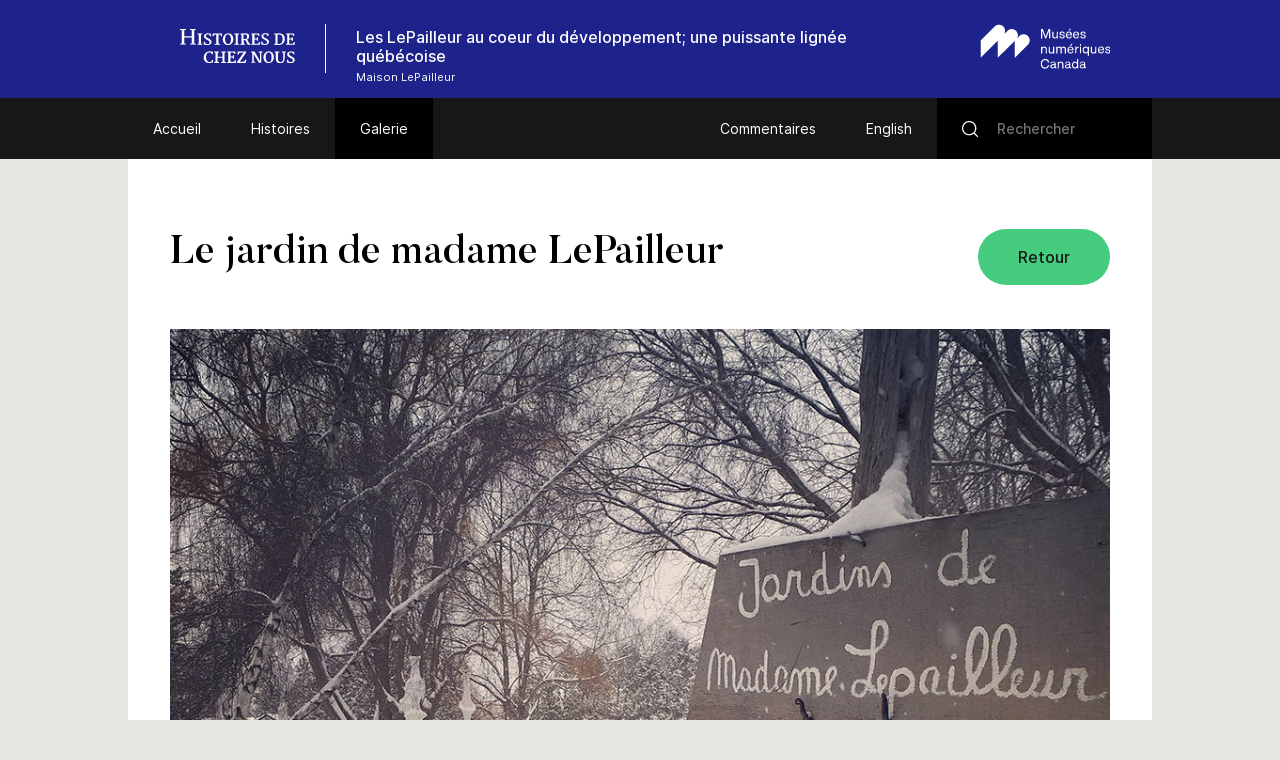

--- FILE ---
content_type: text/html; charset=UTF-8
request_url: https://www.histoiresdecheznous.ca/v2/lepailleur-lignee-quebecoise_quebec-dynasty/galerie/le-jardin-de-mme-lepailleur/
body_size: 51067
content:
<!DOCTYPE html>
<html lang="fr-FR" class="no-js">
<head>
    <meta charset="UTF-8">
    <meta name="viewport" content="width=device-width">
    <link rel="profile" href="http://gmpg.org/xfn/11">
    <link rel="pingback" href="https://www.histoiresdecheznous.ca/v2/lepailleur-lignee-quebecoise_quebec-dynasty/xmlrpc.php">

    <link rel="icon" type="image/png" sizes="36x36"  href="https://www.histoiresdecheznous.ca/v2/lepailleur-lignee-quebecoise_quebec-dynasty/wp-content/themes/vmc/images/favicons/android-icon-36x36.png">
    <link rel="icon" type="image/png" sizes="48x48"  href="https://www.histoiresdecheznous.ca/v2/lepailleur-lignee-quebecoise_quebec-dynasty/wp-content/themes/vmc/images/favicons/android-icon-48x48.png">
    <link rel="icon" type="image/png" sizes="72x72"  href="https://www.histoiresdecheznous.ca/v2/lepailleur-lignee-quebecoise_quebec-dynasty/wp-content/themes/vmc/images/favicons/android-icon-72x72.png">
    <link rel="icon" type="image/png" sizes="96x96"  href="https://www.histoiresdecheznous.ca/v2/lepailleur-lignee-quebecoise_quebec-dynasty/wp-content/themes/vmc/images/favicons/android-icon-96x96.png">
    <link rel="icon" type="image/png" sizes="144x144"  href="https://www.histoiresdecheznous.ca/v2/lepailleur-lignee-quebecoise_quebec-dynasty/wp-content/themes/vmc/images/favicons/android-icon-144x144.png">
    <link rel="icon" type="image/png" sizes="192x192"  href="https://www.histoiresdecheznous.ca/v2/lepailleur-lignee-quebecoise_quebec-dynasty/wp-content/themes/vmc/images/favicons/android-icon-192x192.png">
    <link rel="icon" type="image/png" sizes="256x256"  href="https://www.histoiresdecheznous.ca/v2/lepailleur-lignee-quebecoise_quebec-dynasty/wp-content/themes/vmc/images/favicons/android-chrome-256x256.png">
    <link rel="apple-touch-icon" sizes="57x57" href="https://www.histoiresdecheznous.ca/v2/lepailleur-lignee-quebecoise_quebec-dynasty/wp-content/themes/vmc/images/favicons/apple-icon-57x57.png">
    <link rel="apple-touch-icon" sizes="60x60" href="https://www.histoiresdecheznous.ca/v2/lepailleur-lignee-quebecoise_quebec-dynasty/wp-content/themes/vmc/images/favicons/apple-icon-60x60.png">
    <link rel="apple-touch-icon" sizes="72x72" href="https://www.histoiresdecheznous.ca/v2/lepailleur-lignee-quebecoise_quebec-dynasty/wp-content/themes/vmc/images/favicons/apple-icon-72x72.png">
    <link rel="apple-touch-icon" sizes="76x76" href="https://www.histoiresdecheznous.ca/v2/lepailleur-lignee-quebecoise_quebec-dynasty/wp-content/themes/vmc/images/favicons/apple-icon-76x76.png">
    <link rel="apple-touch-icon" sizes="114x114" href="https://www.histoiresdecheznous.ca/v2/lepailleur-lignee-quebecoise_quebec-dynasty/wp-content/themes/vmc/images/favicons/apple-icon-114x114.png">
    <link rel="apple-touch-icon" sizes="120x120" href="https://www.histoiresdecheznous.ca/v2/lepailleur-lignee-quebecoise_quebec-dynasty/wp-content/themes/vmc/images/favicons/apple-icon-120x120.png">
    <link rel="apple-touch-icon" sizes="144x144" href="https://www.histoiresdecheznous.ca/v2/lepailleur-lignee-quebecoise_quebec-dynasty/wp-content/themes/vmc/images/favicons/apple-icon-144x144.png">
    <link rel="apple-touch-icon" sizes="152x152" href="https://www.histoiresdecheznous.ca/v2/lepailleur-lignee-quebecoise_quebec-dynasty/wp-content/themes/vmc/images/favicons/apple-icon-152x152.png">
    <link rel="apple-touch-icon" sizes="180x180" href="https://www.histoiresdecheznous.ca/v2/lepailleur-lignee-quebecoise_quebec-dynasty/wp-content/themes/vmc/images/favicons/apple-icon-180x180.png">
    <link rel="icon" type="image/png" sizes="16x16" href="https://www.histoiresdecheznous.ca/v2/lepailleur-lignee-quebecoise_quebec-dynasty/wp-content/themes/vmc/images/favicons/favicon-16x16.png">
    <link rel="icon" type="image/png" sizes="32x32" href="https://www.histoiresdecheznous.ca/v2/lepailleur-lignee-quebecoise_quebec-dynasty/wp-content/themes/vmc/images/favicons/favicon-32x32.png">
    <link rel="icon" type="image/png" sizes="16x16" href="https://www.histoiresdecheznous.ca/v2/lepailleur-lignee-quebecoise_quebec-dynasty/wp-content/themes/vmc/images/favicons/favicon-96x96.png">
    <meta name="msapplication-TileImage" content="https://www.histoiresdecheznous.ca/v2/lepailleur-lignee-quebecoise_quebec-dynasty/wp-content/themes/vmc/images/favicons/ms-icon-70x70.png">
    <meta name="msapplication-TileImage" content="https://www.histoiresdecheznous.ca/v2/lepailleur-lignee-quebecoise_quebec-dynasty/wp-content/themes/vmc/images/favicons/ms-icon-144x144.png">
    <meta name="msapplication-TileImage" content="https://www.histoiresdecheznous.ca/v2/lepailleur-lignee-quebecoise_quebec-dynasty/wp-content/themes/vmc/images/favicons/ms-icon-150x150.png">
    <meta name="msapplication-TileImage" content="https://www.histoiresdecheznous.ca/v2/lepailleur-lignee-quebecoise_quebec-dynasty/wp-content/themes/vmc/images/favicons/ms-icon-310x310.png">
    <link rel="manifest" href="https://www.histoiresdecheznous.ca/v2/lepailleur-lignee-quebecoise_quebec-dynasty/wp-content/themes/vmc/images/favicons/manifest.json">
    <link rel="shortcut icon" href="https://www.histoiresdecheznous.ca/v2/lepailleur-lignee-quebecoise_quebec-dynasty/wp-content/themes/vmc/images/favicons/favicon.ico" type="image/x-icon">
    <link rel="icon" href="https://www.histoiresdecheznous.ca/v2/lepailleur-lignee-quebecoise_quebec-dynasty/wp-content/themes/vmc/images/favicons/favicon.ico" type="image/x-icon">

    <!--[if lt IE 9]>
    <script src="https://www.histoiresdecheznous.ca/v2/lepailleur-lignee-quebecoise_quebec-dynasty/wp-content/themes/vmc/js/html5.js"></script>
    <![endif]-->
    <script>(function(){document.documentElement.className='js'})();</script>
    <script type="text/javascript">
        document.createElement('video');document.createElement('audio');document.createElement('track');
    </script>
    <noscript>
        <style type="text/css">
            #galerie {display:block !important;}
            #galerie .isotope {float:left !important;}
            #btn-goback {display:none !important;}
        </style>
    </noscript>
    <meta name='robots' content='index, follow, max-image-preview:large, max-snippet:-1, max-video-preview:-1' />
<link rel="alternate" hreflang="en" href="https://www.communitystories.ca/v2/lepailleur-lignee-quebecoise_quebec-dynasty/gallery/madame-lepailleurs-garden/" />
<link rel="alternate" hreflang="fr" href="https://www.histoiresdecheznous.ca/v2/lepailleur-lignee-quebecoise_quebec-dynasty/galerie/le-jardin-de-mme-lepailleur/" />
<link rel="alternate" hreflang="x-default" href="https://www.communitystories.ca/v2/lepailleur-lignee-quebecoise_quebec-dynasty/gallery/madame-lepailleurs-garden/" />

	<!-- This site is optimized with the Yoast SEO plugin v21.4 - https://yoast.com/wordpress/plugins/seo/ -->
	<title>Le jardin de madame LePailleur | Les LePailleur au coeur du développement; une puissante lignée québécoise</title>
	<link rel="canonical" href="https://www.histoiresdecheznous.ca/v2/lepailleur-lignee-quebecoise_quebec-dynasty/galerie/le-jardin-de-mme-lepailleur/" />
	<meta property="og:locale" content="fr_FR" />
	<meta property="og:type" content="article" />
	<meta property="og:title" content="Le jardin de madame LePailleur | Les LePailleur au coeur du développement; une puissante lignée québécoise" />
	<meta property="og:description" content="Depuis 2008, au Musée et site historique de la Maison LePailleur, se trouve un jardin-potager servant à l&rsquo;interprétation. Les visiteurs y découvrent les types de jardins du Bas-Canada, [&hellip;]" />
	<meta property="og:url" content="https://www.histoiresdecheznous.ca/v2/lepailleur-lignee-quebecoise_quebec-dynasty/galerie/le-jardin-de-mme-lepailleur/" />
	<meta property="og:site_name" content="Les LePailleur au coeur du développement; une puissante lignée québécoise" />
	<meta property="article:modified_time" content="2022-06-23T20:32:31+00:00" />
	<meta property="og:image" content="https://www.histoiresdecheznous.ca/v2/lepailleur-lignee-quebecoise_quebec-dynasty/wp-content/uploads/sites/153/2022/01/jardin.jpg" />
	<meta property="og:image:width" content="1000" />
	<meta property="og:image:height" content="1000" />
	<meta property="og:image:type" content="image/jpeg" />
	<meta name="twitter:card" content="summary_large_image" />
	<meta name="twitter:label1" content="Est. reading time" />
	<meta name="twitter:data1" content="1 minute" />
	<script type="application/ld+json" class="yoast-schema-graph">{"@context":"https://schema.org","@graph":[{"@type":"WebPage","@id":"https://www.histoiresdecheznous.ca/v2/lepailleur-lignee-quebecoise_quebec-dynasty/galerie/le-jardin-de-mme-lepailleur/","url":"https://www.histoiresdecheznous.ca/v2/lepailleur-lignee-quebecoise_quebec-dynasty/galerie/le-jardin-de-mme-lepailleur/","name":"Le jardin de madame LePailleur | Les LePailleur au coeur du développement; une puissante lignée québécoise","isPartOf":{"@id":"https://www.histoiresdecheznous.ca/v2/lepailleur-lignee-quebecoise_quebec-dynasty/#website"},"primaryImageOfPage":{"@id":"https://www.histoiresdecheznous.ca/v2/lepailleur-lignee-quebecoise_quebec-dynasty/galerie/le-jardin-de-mme-lepailleur/#primaryimage"},"image":{"@id":"https://www.histoiresdecheznous.ca/v2/lepailleur-lignee-quebecoise_quebec-dynasty/galerie/le-jardin-de-mme-lepailleur/#primaryimage"},"thumbnailUrl":"https://www.histoiresdecheznous.ca/v2/lepailleur-lignee-quebecoise_quebec-dynasty/wp-content/uploads/sites/153/2022/01/jardin.jpg","datePublished":"2022-02-09T14:55:52+00:00","dateModified":"2022-06-23T20:32:31+00:00","breadcrumb":{"@id":"https://www.histoiresdecheznous.ca/v2/lepailleur-lignee-quebecoise_quebec-dynasty/galerie/le-jardin-de-mme-lepailleur/#breadcrumb"},"inLanguage":"fr-FR","potentialAction":[{"@type":"ReadAction","target":["https://www.histoiresdecheznous.ca/v2/lepailleur-lignee-quebecoise_quebec-dynasty/galerie/le-jardin-de-mme-lepailleur/"]}]},{"@type":"ImageObject","inLanguage":"fr-FR","@id":"https://www.histoiresdecheznous.ca/v2/lepailleur-lignee-quebecoise_quebec-dynasty/galerie/le-jardin-de-mme-lepailleur/#primaryimage","url":"https://www.histoiresdecheznous.ca/v2/lepailleur-lignee-quebecoise_quebec-dynasty/wp-content/uploads/sites/153/2022/01/jardin.jpg","contentUrl":"https://www.histoiresdecheznous.ca/v2/lepailleur-lignee-quebecoise_quebec-dynasty/wp-content/uploads/sites/153/2022/01/jardin.jpg","width":1000,"height":1000,"caption":"Photograph of the vegetable garden located at the back of the Maison LePailleur. It is covered with snow."},{"@type":"BreadcrumbList","@id":"https://www.histoiresdecheznous.ca/v2/lepailleur-lignee-quebecoise_quebec-dynasty/galerie/le-jardin-de-mme-lepailleur/#breadcrumb","itemListElement":[{"@type":"ListItem","position":1,"name":"Home","item":"https://www.histoiresdecheznous.ca/v2/lepailleur-lignee-quebecoise_quebec-dynasty/"},{"@type":"ListItem","position":2,"name":"Galerie","item":"https://www.histoiresdecheznous.ca/v2/lepailleur-lignee-quebecoise_quebec-dynasty/galerie/"},{"@type":"ListItem","position":3,"name":"Le jardin de madame LePailleur"}]},{"@type":"WebSite","@id":"https://www.histoiresdecheznous.ca/v2/lepailleur-lignee-quebecoise_quebec-dynasty/#website","url":"https://www.histoiresdecheznous.ca/v2/lepailleur-lignee-quebecoise_quebec-dynasty/","name":"Les LePailleur au coeur du développement; une puissante lignée québécoise","description":"Just another CMCC-VMC Sites site","potentialAction":[{"@type":"SearchAction","target":{"@type":"EntryPoint","urlTemplate":"https://www.histoiresdecheznous.ca/v2/lepailleur-lignee-quebecoise_quebec-dynasty/?s={search_term_string}"},"query-input":"required name=search_term_string"}],"inLanguage":"fr-FR"}]}</script>
	<!-- / Yoast SEO plugin. -->


<link rel='dns-prefetch' href='//www.communitystories.ca' />
<link rel='dns-prefetch' href='//ajax.googleapis.com' />
<link rel='dns-prefetch' href='//cdnjs.cloudflare.com' />
		<!-- This site uses the Google Analytics by MonsterInsights plugin v8.20.1 - Using Analytics tracking - https://www.monsterinsights.com/ -->
							<script src="//www.googletagmanager.com/gtag/js?id=G-77S97Z78MG"  data-cfasync="false" data-wpfc-render="false" type="text/javascript" async></script>
			<script data-cfasync="false" data-wpfc-render="false" type="text/javascript">
				var mi_version = '8.20.1';
				var mi_track_user = true;
				var mi_no_track_reason = '';
				
								var disableStrs = [
										'ga-disable-G-77S97Z78MG',
									];

				/* Function to detect opted out users */
				function __gtagTrackerIsOptedOut() {
					for (var index = 0; index < disableStrs.length; index++) {
						if (document.cookie.indexOf(disableStrs[index] + '=true') > -1) {
							return true;
						}
					}

					return false;
				}

				/* Disable tracking if the opt-out cookie exists. */
				if (__gtagTrackerIsOptedOut()) {
					for (var index = 0; index < disableStrs.length; index++) {
						window[disableStrs[index]] = true;
					}
				}

				/* Opt-out function */
				function __gtagTrackerOptout() {
					for (var index = 0; index < disableStrs.length; index++) {
						document.cookie = disableStrs[index] + '=true; expires=Thu, 31 Dec 2099 23:59:59 UTC; path=/';
						window[disableStrs[index]] = true;
					}
				}

				if ('undefined' === typeof gaOptout) {
					function gaOptout() {
						__gtagTrackerOptout();
					}
				}
								window.dataLayer = window.dataLayer || [];

				window.MonsterInsightsDualTracker = {
					helpers: {},
					trackers: {},
				};
				if (mi_track_user) {
					function __gtagDataLayer() {
						dataLayer.push(arguments);
					}

					function __gtagTracker(type, name, parameters) {
						if (!parameters) {
							parameters = {};
						}

						if (parameters.send_to) {
							__gtagDataLayer.apply(null, arguments);
							return;
						}

						if (type === 'event') {
														parameters.send_to = monsterinsights_frontend.v4_id;
							var hookName = name;
							if (typeof parameters['event_category'] !== 'undefined') {
								hookName = parameters['event_category'] + ':' + name;
							}

							if (typeof MonsterInsightsDualTracker.trackers[hookName] !== 'undefined') {
								MonsterInsightsDualTracker.trackers[hookName](parameters);
							} else {
								__gtagDataLayer('event', name, parameters);
							}
							
						} else {
							__gtagDataLayer.apply(null, arguments);
						}
					}

					__gtagTracker('js', new Date());
					__gtagTracker('set', {
						'developer_id.dZGIzZG': true,
											});
										__gtagTracker('config', 'G-77S97Z78MG', {"forceSSL":"true","link_attribution":"true"} );
															window.gtag = __gtagTracker;										(function () {
						/* https://developers.google.com/analytics/devguides/collection/analyticsjs/ */
						/* ga and __gaTracker compatibility shim. */
						var noopfn = function () {
							return null;
						};
						var newtracker = function () {
							return new Tracker();
						};
						var Tracker = function () {
							return null;
						};
						var p = Tracker.prototype;
						p.get = noopfn;
						p.set = noopfn;
						p.send = function () {
							var args = Array.prototype.slice.call(arguments);
							args.unshift('send');
							__gaTracker.apply(null, args);
						};
						var __gaTracker = function () {
							var len = arguments.length;
							if (len === 0) {
								return;
							}
							var f = arguments[len - 1];
							if (typeof f !== 'object' || f === null || typeof f.hitCallback !== 'function') {
								if ('send' === arguments[0]) {
									var hitConverted, hitObject = false, action;
									if ('event' === arguments[1]) {
										if ('undefined' !== typeof arguments[3]) {
											hitObject = {
												'eventAction': arguments[3],
												'eventCategory': arguments[2],
												'eventLabel': arguments[4],
												'value': arguments[5] ? arguments[5] : 1,
											}
										}
									}
									if ('pageview' === arguments[1]) {
										if ('undefined' !== typeof arguments[2]) {
											hitObject = {
												'eventAction': 'page_view',
												'page_path': arguments[2],
											}
										}
									}
									if (typeof arguments[2] === 'object') {
										hitObject = arguments[2];
									}
									if (typeof arguments[5] === 'object') {
										Object.assign(hitObject, arguments[5]);
									}
									if ('undefined' !== typeof arguments[1].hitType) {
										hitObject = arguments[1];
										if ('pageview' === hitObject.hitType) {
											hitObject.eventAction = 'page_view';
										}
									}
									if (hitObject) {
										action = 'timing' === arguments[1].hitType ? 'timing_complete' : hitObject.eventAction;
										hitConverted = mapArgs(hitObject);
										__gtagTracker('event', action, hitConverted);
									}
								}
								return;
							}

							function mapArgs(args) {
								var arg, hit = {};
								var gaMap = {
									'eventCategory': 'event_category',
									'eventAction': 'event_action',
									'eventLabel': 'event_label',
									'eventValue': 'event_value',
									'nonInteraction': 'non_interaction',
									'timingCategory': 'event_category',
									'timingVar': 'name',
									'timingValue': 'value',
									'timingLabel': 'event_label',
									'page': 'page_path',
									'location': 'page_location',
									'title': 'page_title',
								};
								for (arg in args) {
																		if (!(!args.hasOwnProperty(arg) || !gaMap.hasOwnProperty(arg))) {
										hit[gaMap[arg]] = args[arg];
									} else {
										hit[arg] = args[arg];
									}
								}
								return hit;
							}

							try {
								f.hitCallback();
							} catch (ex) {
							}
						};
						__gaTracker.create = newtracker;
						__gaTracker.getByName = newtracker;
						__gaTracker.getAll = function () {
							return [];
						};
						__gaTracker.remove = noopfn;
						__gaTracker.loaded = true;
						window['__gaTracker'] = __gaTracker;
					})();
									} else {
										console.log("");
					(function () {
						function __gtagTracker() {
							return null;
						}

						window['__gtagTracker'] = __gtagTracker;
						window['gtag'] = __gtagTracker;
					})();
									}
			</script>
				<!-- / Google Analytics by MonsterInsights -->
		<script type="text/javascript">
/* <![CDATA[ */
window._wpemojiSettings = {"baseUrl":"https:\/\/s.w.org\/images\/core\/emoji\/15.0.3\/72x72\/","ext":".png","svgUrl":"https:\/\/s.w.org\/images\/core\/emoji\/15.0.3\/svg\/","svgExt":".svg","source":{"concatemoji":"https:\/\/www.histoiresdecheznous.ca\/v2\/lepailleur-lignee-quebecoise_quebec-dynasty\/wp-includes\/js\/wp-emoji-release.min.js?ver=6.5.5"}};
/*! This file is auto-generated */
!function(i,n){var o,s,e;function c(e){try{var t={supportTests:e,timestamp:(new Date).valueOf()};sessionStorage.setItem(o,JSON.stringify(t))}catch(e){}}function p(e,t,n){e.clearRect(0,0,e.canvas.width,e.canvas.height),e.fillText(t,0,0);var t=new Uint32Array(e.getImageData(0,0,e.canvas.width,e.canvas.height).data),r=(e.clearRect(0,0,e.canvas.width,e.canvas.height),e.fillText(n,0,0),new Uint32Array(e.getImageData(0,0,e.canvas.width,e.canvas.height).data));return t.every(function(e,t){return e===r[t]})}function u(e,t,n){switch(t){case"flag":return n(e,"\ud83c\udff3\ufe0f\u200d\u26a7\ufe0f","\ud83c\udff3\ufe0f\u200b\u26a7\ufe0f")?!1:!n(e,"\ud83c\uddfa\ud83c\uddf3","\ud83c\uddfa\u200b\ud83c\uddf3")&&!n(e,"\ud83c\udff4\udb40\udc67\udb40\udc62\udb40\udc65\udb40\udc6e\udb40\udc67\udb40\udc7f","\ud83c\udff4\u200b\udb40\udc67\u200b\udb40\udc62\u200b\udb40\udc65\u200b\udb40\udc6e\u200b\udb40\udc67\u200b\udb40\udc7f");case"emoji":return!n(e,"\ud83d\udc26\u200d\u2b1b","\ud83d\udc26\u200b\u2b1b")}return!1}function f(e,t,n){var r="undefined"!=typeof WorkerGlobalScope&&self instanceof WorkerGlobalScope?new OffscreenCanvas(300,150):i.createElement("canvas"),a=r.getContext("2d",{willReadFrequently:!0}),o=(a.textBaseline="top",a.font="600 32px Arial",{});return e.forEach(function(e){o[e]=t(a,e,n)}),o}function t(e){var t=i.createElement("script");t.src=e,t.defer=!0,i.head.appendChild(t)}"undefined"!=typeof Promise&&(o="wpEmojiSettingsSupports",s=["flag","emoji"],n.supports={everything:!0,everythingExceptFlag:!0},e=new Promise(function(e){i.addEventListener("DOMContentLoaded",e,{once:!0})}),new Promise(function(t){var n=function(){try{var e=JSON.parse(sessionStorage.getItem(o));if("object"==typeof e&&"number"==typeof e.timestamp&&(new Date).valueOf()<e.timestamp+604800&&"object"==typeof e.supportTests)return e.supportTests}catch(e){}return null}();if(!n){if("undefined"!=typeof Worker&&"undefined"!=typeof OffscreenCanvas&&"undefined"!=typeof URL&&URL.createObjectURL&&"undefined"!=typeof Blob)try{var e="postMessage("+f.toString()+"("+[JSON.stringify(s),u.toString(),p.toString()].join(",")+"));",r=new Blob([e],{type:"text/javascript"}),a=new Worker(URL.createObjectURL(r),{name:"wpTestEmojiSupports"});return void(a.onmessage=function(e){c(n=e.data),a.terminate(),t(n)})}catch(e){}c(n=f(s,u,p))}t(n)}).then(function(e){for(var t in e)n.supports[t]=e[t],n.supports.everything=n.supports.everything&&n.supports[t],"flag"!==t&&(n.supports.everythingExceptFlag=n.supports.everythingExceptFlag&&n.supports[t]);n.supports.everythingExceptFlag=n.supports.everythingExceptFlag&&!n.supports.flag,n.DOMReady=!1,n.readyCallback=function(){n.DOMReady=!0}}).then(function(){return e}).then(function(){var e;n.supports.everything||(n.readyCallback(),(e=n.source||{}).concatemoji?t(e.concatemoji):e.wpemoji&&e.twemoji&&(t(e.twemoji),t(e.wpemoji)))}))}((window,document),window._wpemojiSettings);
/* ]]> */
</script>
<style id='wp-emoji-styles-inline-css' type='text/css'>

	img.wp-smiley, img.emoji {
		display: inline !important;
		border: none !important;
		box-shadow: none !important;
		height: 1em !important;
		width: 1em !important;
		margin: 0 0.07em !important;
		vertical-align: -0.1em !important;
		background: none !important;
		padding: 0 !important;
	}
</style>
<link rel='stylesheet' id='wp-block-library-css' href='https://www.histoiresdecheznous.ca/v2/lepailleur-lignee-quebecoise_quebec-dynasty/wp-includes/css/dist/block-library/style.min.css?ver=6.5.5' type='text/css' media='all' />
<style id='classic-theme-styles-inline-css' type='text/css'>
/*! This file is auto-generated */
.wp-block-button__link{color:#fff;background-color:#32373c;border-radius:9999px;box-shadow:none;text-decoration:none;padding:calc(.667em + 2px) calc(1.333em + 2px);font-size:1.125em}.wp-block-file__button{background:#32373c;color:#fff;text-decoration:none}
</style>
<style id='global-styles-inline-css' type='text/css'>
body{--wp--preset--color--black: #000000;--wp--preset--color--cyan-bluish-gray: #abb8c3;--wp--preset--color--white: #ffffff;--wp--preset--color--pale-pink: #f78da7;--wp--preset--color--vivid-red: #cf2e2e;--wp--preset--color--luminous-vivid-orange: #ff6900;--wp--preset--color--luminous-vivid-amber: #fcb900;--wp--preset--color--light-green-cyan: #7bdcb5;--wp--preset--color--vivid-green-cyan: #00d084;--wp--preset--color--pale-cyan-blue: #8ed1fc;--wp--preset--color--vivid-cyan-blue: #0693e3;--wp--preset--color--vivid-purple: #9b51e0;--wp--preset--gradient--vivid-cyan-blue-to-vivid-purple: linear-gradient(135deg,rgba(6,147,227,1) 0%,rgb(155,81,224) 100%);--wp--preset--gradient--light-green-cyan-to-vivid-green-cyan: linear-gradient(135deg,rgb(122,220,180) 0%,rgb(0,208,130) 100%);--wp--preset--gradient--luminous-vivid-amber-to-luminous-vivid-orange: linear-gradient(135deg,rgba(252,185,0,1) 0%,rgba(255,105,0,1) 100%);--wp--preset--gradient--luminous-vivid-orange-to-vivid-red: linear-gradient(135deg,rgba(255,105,0,1) 0%,rgb(207,46,46) 100%);--wp--preset--gradient--very-light-gray-to-cyan-bluish-gray: linear-gradient(135deg,rgb(238,238,238) 0%,rgb(169,184,195) 100%);--wp--preset--gradient--cool-to-warm-spectrum: linear-gradient(135deg,rgb(74,234,220) 0%,rgb(151,120,209) 20%,rgb(207,42,186) 40%,rgb(238,44,130) 60%,rgb(251,105,98) 80%,rgb(254,248,76) 100%);--wp--preset--gradient--blush-light-purple: linear-gradient(135deg,rgb(255,206,236) 0%,rgb(152,150,240) 100%);--wp--preset--gradient--blush-bordeaux: linear-gradient(135deg,rgb(254,205,165) 0%,rgb(254,45,45) 50%,rgb(107,0,62) 100%);--wp--preset--gradient--luminous-dusk: linear-gradient(135deg,rgb(255,203,112) 0%,rgb(199,81,192) 50%,rgb(65,88,208) 100%);--wp--preset--gradient--pale-ocean: linear-gradient(135deg,rgb(255,245,203) 0%,rgb(182,227,212) 50%,rgb(51,167,181) 100%);--wp--preset--gradient--electric-grass: linear-gradient(135deg,rgb(202,248,128) 0%,rgb(113,206,126) 100%);--wp--preset--gradient--midnight: linear-gradient(135deg,rgb(2,3,129) 0%,rgb(40,116,252) 100%);--wp--preset--font-size--small: 13px;--wp--preset--font-size--medium: 20px;--wp--preset--font-size--large: 36px;--wp--preset--font-size--x-large: 42px;--wp--preset--spacing--20: 0.44rem;--wp--preset--spacing--30: 0.67rem;--wp--preset--spacing--40: 1rem;--wp--preset--spacing--50: 1.5rem;--wp--preset--spacing--60: 2.25rem;--wp--preset--spacing--70: 3.38rem;--wp--preset--spacing--80: 5.06rem;--wp--preset--shadow--natural: 6px 6px 9px rgba(0, 0, 0, 0.2);--wp--preset--shadow--deep: 12px 12px 50px rgba(0, 0, 0, 0.4);--wp--preset--shadow--sharp: 6px 6px 0px rgba(0, 0, 0, 0.2);--wp--preset--shadow--outlined: 6px 6px 0px -3px rgba(255, 255, 255, 1), 6px 6px rgba(0, 0, 0, 1);--wp--preset--shadow--crisp: 6px 6px 0px rgba(0, 0, 0, 1);}:where(.is-layout-flex){gap: 0.5em;}:where(.is-layout-grid){gap: 0.5em;}body .is-layout-flex{display: flex;}body .is-layout-flex{flex-wrap: wrap;align-items: center;}body .is-layout-flex > *{margin: 0;}body .is-layout-grid{display: grid;}body .is-layout-grid > *{margin: 0;}:where(.wp-block-columns.is-layout-flex){gap: 2em;}:where(.wp-block-columns.is-layout-grid){gap: 2em;}:where(.wp-block-post-template.is-layout-flex){gap: 1.25em;}:where(.wp-block-post-template.is-layout-grid){gap: 1.25em;}.has-black-color{color: var(--wp--preset--color--black) !important;}.has-cyan-bluish-gray-color{color: var(--wp--preset--color--cyan-bluish-gray) !important;}.has-white-color{color: var(--wp--preset--color--white) !important;}.has-pale-pink-color{color: var(--wp--preset--color--pale-pink) !important;}.has-vivid-red-color{color: var(--wp--preset--color--vivid-red) !important;}.has-luminous-vivid-orange-color{color: var(--wp--preset--color--luminous-vivid-orange) !important;}.has-luminous-vivid-amber-color{color: var(--wp--preset--color--luminous-vivid-amber) !important;}.has-light-green-cyan-color{color: var(--wp--preset--color--light-green-cyan) !important;}.has-vivid-green-cyan-color{color: var(--wp--preset--color--vivid-green-cyan) !important;}.has-pale-cyan-blue-color{color: var(--wp--preset--color--pale-cyan-blue) !important;}.has-vivid-cyan-blue-color{color: var(--wp--preset--color--vivid-cyan-blue) !important;}.has-vivid-purple-color{color: var(--wp--preset--color--vivid-purple) !important;}.has-black-background-color{background-color: var(--wp--preset--color--black) !important;}.has-cyan-bluish-gray-background-color{background-color: var(--wp--preset--color--cyan-bluish-gray) !important;}.has-white-background-color{background-color: var(--wp--preset--color--white) !important;}.has-pale-pink-background-color{background-color: var(--wp--preset--color--pale-pink) !important;}.has-vivid-red-background-color{background-color: var(--wp--preset--color--vivid-red) !important;}.has-luminous-vivid-orange-background-color{background-color: var(--wp--preset--color--luminous-vivid-orange) !important;}.has-luminous-vivid-amber-background-color{background-color: var(--wp--preset--color--luminous-vivid-amber) !important;}.has-light-green-cyan-background-color{background-color: var(--wp--preset--color--light-green-cyan) !important;}.has-vivid-green-cyan-background-color{background-color: var(--wp--preset--color--vivid-green-cyan) !important;}.has-pale-cyan-blue-background-color{background-color: var(--wp--preset--color--pale-cyan-blue) !important;}.has-vivid-cyan-blue-background-color{background-color: var(--wp--preset--color--vivid-cyan-blue) !important;}.has-vivid-purple-background-color{background-color: var(--wp--preset--color--vivid-purple) !important;}.has-black-border-color{border-color: var(--wp--preset--color--black) !important;}.has-cyan-bluish-gray-border-color{border-color: var(--wp--preset--color--cyan-bluish-gray) !important;}.has-white-border-color{border-color: var(--wp--preset--color--white) !important;}.has-pale-pink-border-color{border-color: var(--wp--preset--color--pale-pink) !important;}.has-vivid-red-border-color{border-color: var(--wp--preset--color--vivid-red) !important;}.has-luminous-vivid-orange-border-color{border-color: var(--wp--preset--color--luminous-vivid-orange) !important;}.has-luminous-vivid-amber-border-color{border-color: var(--wp--preset--color--luminous-vivid-amber) !important;}.has-light-green-cyan-border-color{border-color: var(--wp--preset--color--light-green-cyan) !important;}.has-vivid-green-cyan-border-color{border-color: var(--wp--preset--color--vivid-green-cyan) !important;}.has-pale-cyan-blue-border-color{border-color: var(--wp--preset--color--pale-cyan-blue) !important;}.has-vivid-cyan-blue-border-color{border-color: var(--wp--preset--color--vivid-cyan-blue) !important;}.has-vivid-purple-border-color{border-color: var(--wp--preset--color--vivid-purple) !important;}.has-vivid-cyan-blue-to-vivid-purple-gradient-background{background: var(--wp--preset--gradient--vivid-cyan-blue-to-vivid-purple) !important;}.has-light-green-cyan-to-vivid-green-cyan-gradient-background{background: var(--wp--preset--gradient--light-green-cyan-to-vivid-green-cyan) !important;}.has-luminous-vivid-amber-to-luminous-vivid-orange-gradient-background{background: var(--wp--preset--gradient--luminous-vivid-amber-to-luminous-vivid-orange) !important;}.has-luminous-vivid-orange-to-vivid-red-gradient-background{background: var(--wp--preset--gradient--luminous-vivid-orange-to-vivid-red) !important;}.has-very-light-gray-to-cyan-bluish-gray-gradient-background{background: var(--wp--preset--gradient--very-light-gray-to-cyan-bluish-gray) !important;}.has-cool-to-warm-spectrum-gradient-background{background: var(--wp--preset--gradient--cool-to-warm-spectrum) !important;}.has-blush-light-purple-gradient-background{background: var(--wp--preset--gradient--blush-light-purple) !important;}.has-blush-bordeaux-gradient-background{background: var(--wp--preset--gradient--blush-bordeaux) !important;}.has-luminous-dusk-gradient-background{background: var(--wp--preset--gradient--luminous-dusk) !important;}.has-pale-ocean-gradient-background{background: var(--wp--preset--gradient--pale-ocean) !important;}.has-electric-grass-gradient-background{background: var(--wp--preset--gradient--electric-grass) !important;}.has-midnight-gradient-background{background: var(--wp--preset--gradient--midnight) !important;}.has-small-font-size{font-size: var(--wp--preset--font-size--small) !important;}.has-medium-font-size{font-size: var(--wp--preset--font-size--medium) !important;}.has-large-font-size{font-size: var(--wp--preset--font-size--large) !important;}.has-x-large-font-size{font-size: var(--wp--preset--font-size--x-large) !important;}
.wp-block-navigation a:where(:not(.wp-element-button)){color: inherit;}
:where(.wp-block-post-template.is-layout-flex){gap: 1.25em;}:where(.wp-block-post-template.is-layout-grid){gap: 1.25em;}
:where(.wp-block-columns.is-layout-flex){gap: 2em;}:where(.wp-block-columns.is-layout-grid){gap: 2em;}
.wp-block-pullquote{font-size: 1.5em;line-height: 1.6;}
</style>
<link rel='stylesheet' id='vmc-style-css' href='https://www.histoiresdecheznous.ca/v2/lepailleur-lignee-quebecoise_quebec-dynasty/wp-content/themes/vmc/style.css?ver=1.0.0' type='text/css' media='all' />
<link rel='stylesheet' id='vmc-print-css-css' href='https://www.histoiresdecheznous.ca/v2/lepailleur-lignee-quebecoise_quebec-dynasty/wp-content/themes/vmc/style-print.css?ver=1.0.0' type='text/css' media='print' />
<link rel='stylesheet' id='vmc-fontawesome-css' href='https://cdnjs.cloudflare.com/ajax/libs/font-awesome/5.13.0/css/all.min.css?ver=6.5.5' type='text/css' media='all' />
<link rel='stylesheet' id='mediaelement-css' href='https://www.histoiresdecheznous.ca/v2/lepailleur-lignee-quebecoise_quebec-dynasty/wp-includes/js/mediaelement/mediaelementplayer-legacy.min.css?ver=4.2.17' type='text/css' media='all' />
<link rel='stylesheet' id='wp-mediaelement-css' href='https://www.histoiresdecheznous.ca/v2/lepailleur-lignee-quebecoise_quebec-dynasty/wp-includes/js/mediaelement/wp-mediaelement.min.css?ver=6.5.5' type='text/css' media='all' />
<script type="text/javascript" src="https://www.histoiresdecheznous.ca/v2/lepailleur-lignee-quebecoise_quebec-dynasty/wp-content/plugins/google-analytics-for-wordpress/assets/js/frontend-gtag.min.js?ver=8.20.1" id="monsterinsights-frontend-script-js"></script>
<script data-cfasync="false" data-wpfc-render="false" type="text/javascript" id='monsterinsights-frontend-script-js-extra'>/* <![CDATA[ */
var monsterinsights_frontend = {"js_events_tracking":"true","download_extensions":"doc,pdf,ppt,zip,xls,docx,pptx,xlsx","inbound_paths":"[{\"path\":\"\\\/go\\\/\",\"label\":\"affiliate\"},{\"path\":\"\\\/recommend\\\/\",\"label\":\"affiliate\"}]","home_url":"https:\/\/www.histoiresdecheznous.ca\/v2\/lepailleur-lignee-quebecoise_quebec-dynasty\/","hash_tracking":"false","v4_id":"G-77S97Z78MG"};/* ]]> */
</script>
<script type="text/javascript" src="https://www.histoiresdecheznous.ca/v2/lepailleur-lignee-quebecoise_quebec-dynasty/wp-content/mu-plugins/tp1-project/js/modernizr.js?ver=2.6.2" id="modernizr-js"></script>
<script type="text/javascript" src="https://ajax.googleapis.com/ajax/libs/jquery/2.0.2/jquery.min.js?ver=2.0.2" id="jquery-js"></script>
<script type="text/javascript" id="project-script-js-extra">
/* <![CDATA[ */
var project_script = {"home_url":"https:\/\/www.histoiresdecheznous.ca\/v2\/lepailleur-lignee-quebecoise_quebec-dynasty\/"};
/* ]]> */
</script>
<script type="text/javascript" src="https://www.histoiresdecheznous.ca/v2/lepailleur-lignee-quebecoise_quebec-dynasty/wp-content/mu-plugins/tp1-project/js/script.js?ver=6.5.5" id="project-script-js"></script>
<script type="text/javascript" src="https://www.histoiresdecheznous.ca/v2/lepailleur-lignee-quebecoise_quebec-dynasty/wp-content/themes/vmc/js/isotope.pkgd.min.js?ver=1" id="vmc-isotope-js"></script>
<script type="text/javascript" src="https://www.histoiresdecheznous.ca/v2/lepailleur-lignee-quebecoise_quebec-dynasty/wp-content/themes/vmc/js/imagesloaded.pkgd.min.js?ver=1" id="vmc-imagesloaded-js"></script>
<script type="text/javascript" id="wpml-xdomain-data-js-extra">
/* <![CDATA[ */
var wpml_xdomain_data = {"css_selector":"wpml-ls-item","ajax_url":"https:\/\/www.histoiresdecheznous.ca\/v2\/lepailleur-lignee-quebecoise_quebec-dynasty\/wp-admin\/admin-ajax.php","current_lang":"fr","_nonce":"0cc90c2cd4"};
/* ]]> */
</script>
<script type="text/javascript" src="https://www.histoiresdecheznous.ca/v2/lepailleur-lignee-quebecoise_quebec-dynasty/wp-content/plugins/sitepress-multilingual-cms/res/js/xdomain-data.js?ver=4.6.6" id="wpml-xdomain-data-js"></script>
<link rel="https://api.w.org/" href="https://www.histoiresdecheznous.ca/v2/lepailleur-lignee-quebecoise_quebec-dynasty/wp-json/" /><link rel="EditURI" type="application/rsd+xml" title="RSD" href="https://www.histoiresdecheznous.ca/v2/lepailleur-lignee-quebecoise_quebec-dynasty/xmlrpc.php?rsd" />
<link rel='shortlink' href='https://www.histoiresdecheznous.ca/v2/lepailleur-lignee-quebecoise_quebec-dynasty/?p=302' />
<link rel="alternate" type="application/json+oembed" href="https://www.histoiresdecheznous.ca/v2/lepailleur-lignee-quebecoise_quebec-dynasty/wp-json/oembed/1.0/embed?url=https%3A%2F%2Fwww.histoiresdecheznous.ca%2Fv2%2Flepailleur-lignee-quebecoise_quebec-dynasty%2Fgalerie%2Fle-jardin-de-mme-lepailleur%2F" />
<link rel="alternate" type="text/xml+oembed" href="https://www.histoiresdecheznous.ca/v2/lepailleur-lignee-quebecoise_quebec-dynasty/wp-json/oembed/1.0/embed?url=https%3A%2F%2Fwww.histoiresdecheznous.ca%2Fv2%2Flepailleur-lignee-quebecoise_quebec-dynasty%2Fgalerie%2Fle-jardin-de-mme-lepailleur%2F&#038;format=xml" />
<meta name="generator" content="WPML ver:4.6.6 stt:1,4;" />
        <style type="text/css" media="all">
            #wpadminbar>#wp-toolbar>#wp-admin-bar-root-default>#wp-admin-bar-wp-logo .ab-icon {
                background: url(https://www.histoiresdecheznous.ca/v2/lepailleur-lignee-quebecoise_quebec-dynasty/wp-content/themes/vmc/images/favicon.png) center center no-repeat !important;
                background-size: 20px 20px !important;
                width: 25px !important;
            }
            #wp-admin-bar-wp-logo>.ab-item span.ab-icon:before {content: '' !important}
        </style>
    </head>
<body class="gallery-template-default single single-gallery postid-302">
<div id="skip-content"><a href="#main-ct">Passer au contenu principal</a></div>
<div id="page">

    <input type="checkbox" id="menu-cbx">
    <label id="menu-toggle" for="menu-cbx"><span></span></label>

    <header id="site-header">
        <div class="container clearfix">
                        <div class="header-logos">
                <a id="site-logo" href="/" title="Histoires de chez nous">
                  <img alt="Histoires de chez nous" src="https://www.histoiresdecheznous.ca/v2/lepailleur-lignee-quebecoise_quebec-dynasty/wp-content/themes/vmc/images/logocm_fr.svg">
                </a>
                                <a id="vmc-logo-header" class="hide480" href="https://www.museesnumeriques.ca" title="Musées numériques Canada" target="_blank">
                  <img src="https://www.histoiresdecheznous.ca/v2/lepailleur-lignee-quebecoise_quebec-dynasty/wp-content/themes/vmc/images/logofr.svg" alt="Musées numériques Canada">
                </a>
            </div>
            <p class="site-description">
                <span class="hide480">Les LePailleur au coeur du développement; une puissante lignée québécoise</span>
                <span class="show480">Les LePailleur au coeur du développement; une puissante lignée québécoise</span>
                                   <span class="nobold">Maison LePailleur</span>
                            </p>
        </div>
    </header>

    <nav>
        <div class="container">
                                    <ul>
                <li><a href="https://www.histoiresdecheznous.ca/v2/lepailleur-lignee-quebecoise_quebec-dynasty/" >Accueil</a> </li>
                <li class="hide480">
                    <a href="https://www.histoiresdecheznous.ca/v2/lepailleur-lignee-quebecoise_quebec-dynasty/histoire/debuts-grande-lignee/" >Histoires</a>
                </li>
                <li class="show480">
                    <a class="trigger">Histoire</a>
                    <ul>
                        <li><a href="https://www.histoiresdecheznous.ca/v2/lepailleur-lignee-quebecoise_quebec-dynasty/histoire/debuts-grande-lignee/">Les débuts d&rsquo;une grande lignée</a></li><li><a href="https://www.histoiresdecheznous.ca/v2/lepailleur-lignee-quebecoise_quebec-dynasty/histoire/racines-famille-et-communaute/">Les racines d&rsquo;une famille et d&rsquo;une communauté</a></li><li><a href="https://www.histoiresdecheznous.ca/v2/lepailleur-lignee-quebecoise_quebec-dynasty/histoire/notaires-archivistes-du-passe/">Notaires, archivistes du passé</a></li><li><a href="https://www.histoiresdecheznous.ca/v2/lepailleur-lignee-quebecoise_quebec-dynasty/histoire/chateauguois-adoption-coeur/">Châteauguois d&rsquo;adoption et de cœur</a></li><li><a href="https://www.histoiresdecheznous.ca/v2/lepailleur-lignee-quebecoise_quebec-dynasty/histoire/coeur-patriotique/">Cœur patriotique</a></li><li><a href="https://www.histoiresdecheznous.ca/v2/lepailleur-lignee-quebecoise_quebec-dynasty/histoire/exil-lepailleur/">L&rsquo;exil d&rsquo;un LePailleur</a></li><li><a href="https://www.histoiresdecheznous.ca/v2/lepailleur-lignee-quebecoise_quebec-dynasty/histoire/montreal-un-nouveau-commencement/">Montréal, un nouveau commencement</a></li><li><a href="https://www.histoiresdecheznous.ca/v2/lepailleur-lignee-quebecoise_quebec-dynasty/histoire/histoire-de-devotion/">Une histoire de dévotion</a></li><li><a href="https://www.histoiresdecheznous.ca/v2/lepailleur-lignee-quebecoise_quebec-dynasty/histoire/presence-etranger/">Une présence à l’étranger</a></li><li><a href="https://www.histoiresdecheznous.ca/v2/lepailleur-lignee-quebecoise_quebec-dynasty/histoire/maitres-et-eleves/">Maîtres et élèves</a></li><li><a href="https://www.histoiresdecheznous.ca/v2/lepailleur-lignee-quebecoise_quebec-dynasty/histoire/musique-au-bout-des-doigts/">La musique au bout des doigts</a></li><li><a href="https://www.histoiresdecheznous.ca/v2/lepailleur-lignee-quebecoise_quebec-dynasty/histoire/histoire-passe-par-les-femmes/">L&rsquo;histoire passe aussi par les femmes</a></li><li><a href="https://www.histoiresdecheznous.ca/v2/lepailleur-lignee-quebecoise_quebec-dynasty/histoire/heritage-qui-demeure/">Un héritage qui demeure</a></li><li><a href="https://www.histoiresdecheznous.ca/v2/lepailleur-lignee-quebecoise_quebec-dynasty/histoire/credits/">Crédits</a></li>                    </ul>
                </li>
                <li><a href="https://www.histoiresdecheznous.ca/v2/lepailleur-lignee-quebecoise_quebec-dynasty/galerie/" class="active">Galerie</a></li>


            </ul>

            <div class="lang-search">
                <ul>
                    <li><a href="https://www.histoiresdecheznous.ca/v2/lepailleur-lignee-quebecoise_quebec-dynasty/commentaires/" >Commentaires</a></li>
                </ul>

                <div id="lang_sel_list" class="lang_sel_list_vertical"><ul><li class="icl-en"><a href="https://www.communitystories.ca/v2/lepailleur-lignee-quebecoise_quebec-dynasty/gallery/madame-lepailleurs-garden/"> English</a></li></ul></div>                <div id="search">
                    <form role="search" method="get" id="searchform" action="https://www.histoiresdecheznous.ca/v2/lepailleur-lignee-quebecoise_quebec-dynasty/" >
	    <div>
	        <label for="s" id="lb-search">Rechercher</label>
	    	<input placeholder="Rechercher" type="text" value="" name="s" id="s" />
	    	<input type="submit" id="searchsubmit" value="" />
	    	<input type="hidden" name="lang" value="fr"/>
	    </div>
	    </form>                </div>
            </div>
            <a id="vmc-logo-menu" class="show480" href="http://www.virtualmuseum.ca/" target="_blank"><img src="https://www.histoiresdecheznous.ca/v2/lepailleur-lignee-quebecoise_quebec-dynasty/wp-content/themes/vmc/images/logofr.svg" alt="Musée virtuel du Canada"></a>
        </div>
    </nav>

    <div id="main-ct" class="container clearfix main ">
<div id="content" class="full gallery-single clearfix">
            <header class="clearfix">
            <a href="" class="button" id="btn-goback" title="Retour" onclick="history.go(-1); return false;" ><span>Retour</span></a>
            <h1>Le jardin de madame LePailleur</h1>
        </header>
        <div class="asset">
            <img width="1000" height="1000" src="https://www.histoiresdecheznous.ca/v2/lepailleur-lignee-quebecoise_quebec-dynasty/wp-content/uploads/sites/153/2022/01/jardin.jpg" class="attachment-full size-full wp-post-image" alt="Photographie du jardin-potager situé à l&#039;arrière de la Maison LePailleur. Il est couvert de neige." decoding="async" fetchpriority="high" srcset="https://www.histoiresdecheznous.ca/v2/lepailleur-lignee-quebecoise_quebec-dynasty/wp-content/uploads/sites/153/2022/01/jardin.jpg 1000w, https://www.histoiresdecheznous.ca/v2/lepailleur-lignee-quebecoise_quebec-dynasty/wp-content/uploads/sites/153/2022/01/jardin-300x300.jpg 300w, https://www.histoiresdecheznous.ca/v2/lepailleur-lignee-quebecoise_quebec-dynasty/wp-content/uploads/sites/153/2022/01/jardin-150x150.jpg 150w, https://www.histoiresdecheznous.ca/v2/lepailleur-lignee-quebecoise_quebec-dynasty/wp-content/uploads/sites/153/2022/01/jardin-768x768.jpg 768w, https://www.histoiresdecheznous.ca/v2/lepailleur-lignee-quebecoise_quebec-dynasty/wp-content/uploads/sites/153/2022/01/jardin-400x400.jpg 400w, https://www.histoiresdecheznous.ca/v2/lepailleur-lignee-quebecoise_quebec-dynasty/wp-content/uploads/sites/153/2022/01/jardin-50x50.jpg 50w, https://www.histoiresdecheznous.ca/v2/lepailleur-lignee-quebecoise_quebec-dynasty/wp-content/uploads/sites/153/2022/01/jardin-220x220.jpg 220w, https://www.histoiresdecheznous.ca/v2/lepailleur-lignee-quebecoise_quebec-dynasty/wp-content/uploads/sites/153/2022/01/jardin-280x280.jpg 280w, https://www.histoiresdecheznous.ca/v2/lepailleur-lignee-quebecoise_quebec-dynasty/wp-content/uploads/sites/153/2022/01/jardin-620x620.jpg 620w" sizes="(max-width: 1000px) 100vw, 1000px" />
            <!-- bring in the credit -->
            <br />
            <div class="cm-info dash"> 
            <p>Source: Maison LePailleur</p>
            </div> 

            <!-- displays content of the post -->
            <div class="gallery-content">
	            <p>Depuis 2008, au <em>Musée et site historique de la Maison LePailleur</em>, se trouve un jardin-potager servant à l&rsquo;interprétation. Les visiteurs y découvrent les types de jardins du Bas-Canada, les techniques employées et les plantes cultivées.</p>
<p>En plus de retrouver des aliments et plantes aromatiques utilisés dans les cuisines bas-canadiennes, les excursionnistes qui déambulent dans le potager peuvent en apprendre sur les plantes médicinales privilégiées à cette époque et les propriétés ou croyances qui y sont associées.</p>
<p>Une belle façon de rendre honneur à Catherine LePailleur, née Jérémie, la première femme herboriste du Québec.</p>
	        </div>
        </div>
        <!-- remove the aside bar, this used to have the post credits and transcript
        <aside>
        </aside>
        -->

    </div>
</div> <!-- /Container -->

<footer class="no-load">
    <div class="container">
        <ul>
            <li><a href="https://www.museesnumeriques.ca/legal/">Termes et conditions</a> </li>
            <li><a href="https://www.museesnumeriques.ca/nous-joindre/">Contactez-nous</a></li>
            <li><a href="/">Histoires de chez nous</a></li>
            <li><a href="https://www.museesnumeriques.ca">Musées numériques Canada</a></li>
        </ul>
        <span id="copyright">&copy; 2023. Tous droits réservés</span>
        <object class="logo-canada" data="https://media1.nfb.ca/medias/nfb_tube_static/medias/images/canada.svg" type="image/svg+xml" width="101" height="24">
            <a href="http://www.canada.ca" title="Canada"><img src="https://media1.nfb.ca/medias/nfb_tube_static/medias/images/canada.svg" class="ie-png onfb-corpo-logo" alt="Canada" width="121" height="24"></a>
        </object>
    </div>
</footer>

</div>

<script type="text/javascript" src="https://www.histoiresdecheznous.ca/v2/lepailleur-lignee-quebecoise_quebec-dynasty/wp-content/themes/vmc/js/placeholders.min.js?ver=1.0.0" id="vmc-placeholder-js"></script>
<script type="text/javascript" src="https://www.histoiresdecheznous.ca/v2/lepailleur-lignee-quebecoise_quebec-dynasty/wp-content/themes/vmc/js/script.js?ver=1.0.0" id="vmc-script-js"></script>
<script type="text/javascript" id="mediaelement-core-js-before">
/* <![CDATA[ */
var mejsL10n = {"language":"fr","strings":{"mejs.download-file":"T\u00e9l\u00e9charger le fichier","mejs.install-flash":"Vous utilisez un navigateur qui n\u2019a pas le lecteur Flash activ\u00e9 ou install\u00e9. Veuillez activer votre extension Flash ou t\u00e9l\u00e9charger la derni\u00e8re version \u00e0 partir de cette adresse\u00a0: https:\/\/get.adobe.com\/flashplayer\/","mejs.fullscreen":"Plein \u00e9cran","mejs.play":"Lecture","mejs.pause":"Pause","mejs.time-slider":"Curseur de temps","mejs.time-help-text":"Utilisez les fl\u00e8ches droite\/gauche pour avancer d\u2019une seconde, haut\/bas pour avancer de dix secondes.","mejs.live-broadcast":"\u00c9mission en direct","mejs.volume-help-text":"Utilisez les fl\u00e8ches haut\/bas pour augmenter ou diminuer le volume.","mejs.unmute":"R\u00e9activer le son","mejs.mute":"Muet","mejs.volume-slider":"Curseur de volume","mejs.video-player":"Lecteur vid\u00e9o","mejs.audio-player":"Lecteur audio","mejs.captions-subtitles":"L\u00e9gendes\/Sous-titres","mejs.captions-chapters":"Chapitres","mejs.none":"Aucun","mejs.afrikaans":"Afrikaans","mejs.albanian":"Albanais","mejs.arabic":"Arabe","mejs.belarusian":"Bi\u00e9lorusse","mejs.bulgarian":"Bulgare","mejs.catalan":"Catalan","mejs.chinese":"Chinois","mejs.chinese-simplified":"Chinois (simplifi\u00e9)","mejs.chinese-traditional":"Chinois (traditionnel)","mejs.croatian":"Croate","mejs.czech":"Tch\u00e8que","mejs.danish":"Danois","mejs.dutch":"N\u00e9erlandais","mejs.english":"Anglais","mejs.estonian":"Estonien","mejs.filipino":"Filipino","mejs.finnish":"Finnois","mejs.french":"Fran\u00e7ais","mejs.galician":"Galicien","mejs.german":"Allemand","mejs.greek":"Grec","mejs.haitian-creole":"Cr\u00e9ole ha\u00eftien","mejs.hebrew":"H\u00e9breu","mejs.hindi":"Hindi","mejs.hungarian":"Hongrois","mejs.icelandic":"Islandais","mejs.indonesian":"Indon\u00e9sien","mejs.irish":"Irlandais","mejs.italian":"Italien","mejs.japanese":"Japonais","mejs.korean":"Cor\u00e9en","mejs.latvian":"Letton","mejs.lithuanian":"Lituanien","mejs.macedonian":"Mac\u00e9donien","mejs.malay":"Malais","mejs.maltese":"Maltais","mejs.norwegian":"Norv\u00e9gien","mejs.persian":"Perse","mejs.polish":"Polonais","mejs.portuguese":"Portugais","mejs.romanian":"Roumain","mejs.russian":"Russe","mejs.serbian":"Serbe","mejs.slovak":"Slovaque","mejs.slovenian":"Slov\u00e9nien","mejs.spanish":"Espagnol","mejs.swahili":"Swahili","mejs.swedish":"Su\u00e9dois","mejs.tagalog":"Tagalog","mejs.thai":"Thai","mejs.turkish":"Turc","mejs.ukrainian":"Ukrainien","mejs.vietnamese":"Vietnamien","mejs.welsh":"Ga\u00e9lique","mejs.yiddish":"Yiddish"}};
/* ]]> */
</script>
<script type="text/javascript" src="https://www.histoiresdecheznous.ca/v2/lepailleur-lignee-quebecoise_quebec-dynasty/wp-includes/js/mediaelement/mediaelement-and-player.min.js?ver=4.2.17" id="mediaelement-core-js"></script>
<script type="text/javascript" src="https://www.histoiresdecheznous.ca/v2/lepailleur-lignee-quebecoise_quebec-dynasty/wp-includes/js/mediaelement/mediaelement-migrate.min.js?ver=6.5.5" id="mediaelement-migrate-js"></script>
<script type="text/javascript" id="mediaelement-js-extra">
/* <![CDATA[ */
var _wpmejsSettings = {"pluginPath":"\/v2\/lepailleur-lignee-quebecoise_quebec-dynasty\/wp-includes\/js\/mediaelement\/","classPrefix":"mejs-","stretching":"responsive","audioShortcodeLibrary":"mediaelement","videoShortcodeLibrary":"mediaelement"};
/* ]]> */
</script>
<script type="text/javascript" src="https://www.histoiresdecheznous.ca/v2/lepailleur-lignee-quebecoise_quebec-dynasty/wp-includes/js/mediaelement/wp-mediaelement.min.js?ver=6.5.5" id="wp-mediaelement-js"></script>

</body>
</html>
